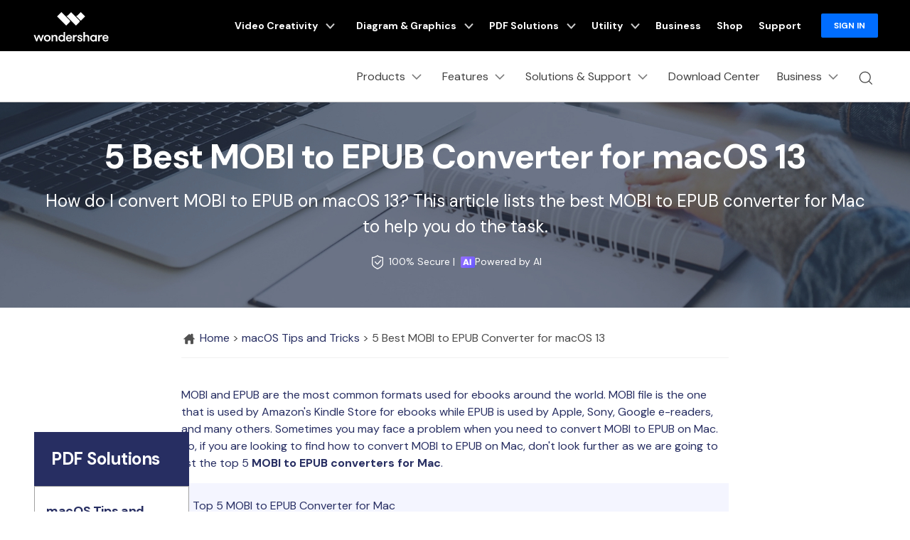

--- FILE ---
content_type: text/html; charset=UTF-8
request_url: https://pdf.wondershare.com/servers/public/index.php?c=Geoip&a=Isturkey
body_size: -114
content:
{"status":{"code":1001,"message":"paypal to pay"}}

--- FILE ---
content_type: text/html; charset=utf-8
request_url: https://www.google.com/recaptcha/api2/anchor?ar=1&k=6Ld8FKsUAAAAAMZrLI2yUPZI4NLZhU5XB-z19VDo&co=aHR0cHM6Ly9wZGYud29uZGVyc2hhcmUuY29tOjQ0Mw..&hl=en&v=PoyoqOPhxBO7pBk68S4YbpHZ&size=normal&anchor-ms=20000&execute-ms=30000&cb=dp2vvjj47cha
body_size: 49359
content:
<!DOCTYPE HTML><html dir="ltr" lang="en"><head><meta http-equiv="Content-Type" content="text/html; charset=UTF-8">
<meta http-equiv="X-UA-Compatible" content="IE=edge">
<title>reCAPTCHA</title>
<style type="text/css">
/* cyrillic-ext */
@font-face {
  font-family: 'Roboto';
  font-style: normal;
  font-weight: 400;
  font-stretch: 100%;
  src: url(//fonts.gstatic.com/s/roboto/v48/KFO7CnqEu92Fr1ME7kSn66aGLdTylUAMa3GUBHMdazTgWw.woff2) format('woff2');
  unicode-range: U+0460-052F, U+1C80-1C8A, U+20B4, U+2DE0-2DFF, U+A640-A69F, U+FE2E-FE2F;
}
/* cyrillic */
@font-face {
  font-family: 'Roboto';
  font-style: normal;
  font-weight: 400;
  font-stretch: 100%;
  src: url(//fonts.gstatic.com/s/roboto/v48/KFO7CnqEu92Fr1ME7kSn66aGLdTylUAMa3iUBHMdazTgWw.woff2) format('woff2');
  unicode-range: U+0301, U+0400-045F, U+0490-0491, U+04B0-04B1, U+2116;
}
/* greek-ext */
@font-face {
  font-family: 'Roboto';
  font-style: normal;
  font-weight: 400;
  font-stretch: 100%;
  src: url(//fonts.gstatic.com/s/roboto/v48/KFO7CnqEu92Fr1ME7kSn66aGLdTylUAMa3CUBHMdazTgWw.woff2) format('woff2');
  unicode-range: U+1F00-1FFF;
}
/* greek */
@font-face {
  font-family: 'Roboto';
  font-style: normal;
  font-weight: 400;
  font-stretch: 100%;
  src: url(//fonts.gstatic.com/s/roboto/v48/KFO7CnqEu92Fr1ME7kSn66aGLdTylUAMa3-UBHMdazTgWw.woff2) format('woff2');
  unicode-range: U+0370-0377, U+037A-037F, U+0384-038A, U+038C, U+038E-03A1, U+03A3-03FF;
}
/* math */
@font-face {
  font-family: 'Roboto';
  font-style: normal;
  font-weight: 400;
  font-stretch: 100%;
  src: url(//fonts.gstatic.com/s/roboto/v48/KFO7CnqEu92Fr1ME7kSn66aGLdTylUAMawCUBHMdazTgWw.woff2) format('woff2');
  unicode-range: U+0302-0303, U+0305, U+0307-0308, U+0310, U+0312, U+0315, U+031A, U+0326-0327, U+032C, U+032F-0330, U+0332-0333, U+0338, U+033A, U+0346, U+034D, U+0391-03A1, U+03A3-03A9, U+03B1-03C9, U+03D1, U+03D5-03D6, U+03F0-03F1, U+03F4-03F5, U+2016-2017, U+2034-2038, U+203C, U+2040, U+2043, U+2047, U+2050, U+2057, U+205F, U+2070-2071, U+2074-208E, U+2090-209C, U+20D0-20DC, U+20E1, U+20E5-20EF, U+2100-2112, U+2114-2115, U+2117-2121, U+2123-214F, U+2190, U+2192, U+2194-21AE, U+21B0-21E5, U+21F1-21F2, U+21F4-2211, U+2213-2214, U+2216-22FF, U+2308-230B, U+2310, U+2319, U+231C-2321, U+2336-237A, U+237C, U+2395, U+239B-23B7, U+23D0, U+23DC-23E1, U+2474-2475, U+25AF, U+25B3, U+25B7, U+25BD, U+25C1, U+25CA, U+25CC, U+25FB, U+266D-266F, U+27C0-27FF, U+2900-2AFF, U+2B0E-2B11, U+2B30-2B4C, U+2BFE, U+3030, U+FF5B, U+FF5D, U+1D400-1D7FF, U+1EE00-1EEFF;
}
/* symbols */
@font-face {
  font-family: 'Roboto';
  font-style: normal;
  font-weight: 400;
  font-stretch: 100%;
  src: url(//fonts.gstatic.com/s/roboto/v48/KFO7CnqEu92Fr1ME7kSn66aGLdTylUAMaxKUBHMdazTgWw.woff2) format('woff2');
  unicode-range: U+0001-000C, U+000E-001F, U+007F-009F, U+20DD-20E0, U+20E2-20E4, U+2150-218F, U+2190, U+2192, U+2194-2199, U+21AF, U+21E6-21F0, U+21F3, U+2218-2219, U+2299, U+22C4-22C6, U+2300-243F, U+2440-244A, U+2460-24FF, U+25A0-27BF, U+2800-28FF, U+2921-2922, U+2981, U+29BF, U+29EB, U+2B00-2BFF, U+4DC0-4DFF, U+FFF9-FFFB, U+10140-1018E, U+10190-1019C, U+101A0, U+101D0-101FD, U+102E0-102FB, U+10E60-10E7E, U+1D2C0-1D2D3, U+1D2E0-1D37F, U+1F000-1F0FF, U+1F100-1F1AD, U+1F1E6-1F1FF, U+1F30D-1F30F, U+1F315, U+1F31C, U+1F31E, U+1F320-1F32C, U+1F336, U+1F378, U+1F37D, U+1F382, U+1F393-1F39F, U+1F3A7-1F3A8, U+1F3AC-1F3AF, U+1F3C2, U+1F3C4-1F3C6, U+1F3CA-1F3CE, U+1F3D4-1F3E0, U+1F3ED, U+1F3F1-1F3F3, U+1F3F5-1F3F7, U+1F408, U+1F415, U+1F41F, U+1F426, U+1F43F, U+1F441-1F442, U+1F444, U+1F446-1F449, U+1F44C-1F44E, U+1F453, U+1F46A, U+1F47D, U+1F4A3, U+1F4B0, U+1F4B3, U+1F4B9, U+1F4BB, U+1F4BF, U+1F4C8-1F4CB, U+1F4D6, U+1F4DA, U+1F4DF, U+1F4E3-1F4E6, U+1F4EA-1F4ED, U+1F4F7, U+1F4F9-1F4FB, U+1F4FD-1F4FE, U+1F503, U+1F507-1F50B, U+1F50D, U+1F512-1F513, U+1F53E-1F54A, U+1F54F-1F5FA, U+1F610, U+1F650-1F67F, U+1F687, U+1F68D, U+1F691, U+1F694, U+1F698, U+1F6AD, U+1F6B2, U+1F6B9-1F6BA, U+1F6BC, U+1F6C6-1F6CF, U+1F6D3-1F6D7, U+1F6E0-1F6EA, U+1F6F0-1F6F3, U+1F6F7-1F6FC, U+1F700-1F7FF, U+1F800-1F80B, U+1F810-1F847, U+1F850-1F859, U+1F860-1F887, U+1F890-1F8AD, U+1F8B0-1F8BB, U+1F8C0-1F8C1, U+1F900-1F90B, U+1F93B, U+1F946, U+1F984, U+1F996, U+1F9E9, U+1FA00-1FA6F, U+1FA70-1FA7C, U+1FA80-1FA89, U+1FA8F-1FAC6, U+1FACE-1FADC, U+1FADF-1FAE9, U+1FAF0-1FAF8, U+1FB00-1FBFF;
}
/* vietnamese */
@font-face {
  font-family: 'Roboto';
  font-style: normal;
  font-weight: 400;
  font-stretch: 100%;
  src: url(//fonts.gstatic.com/s/roboto/v48/KFO7CnqEu92Fr1ME7kSn66aGLdTylUAMa3OUBHMdazTgWw.woff2) format('woff2');
  unicode-range: U+0102-0103, U+0110-0111, U+0128-0129, U+0168-0169, U+01A0-01A1, U+01AF-01B0, U+0300-0301, U+0303-0304, U+0308-0309, U+0323, U+0329, U+1EA0-1EF9, U+20AB;
}
/* latin-ext */
@font-face {
  font-family: 'Roboto';
  font-style: normal;
  font-weight: 400;
  font-stretch: 100%;
  src: url(//fonts.gstatic.com/s/roboto/v48/KFO7CnqEu92Fr1ME7kSn66aGLdTylUAMa3KUBHMdazTgWw.woff2) format('woff2');
  unicode-range: U+0100-02BA, U+02BD-02C5, U+02C7-02CC, U+02CE-02D7, U+02DD-02FF, U+0304, U+0308, U+0329, U+1D00-1DBF, U+1E00-1E9F, U+1EF2-1EFF, U+2020, U+20A0-20AB, U+20AD-20C0, U+2113, U+2C60-2C7F, U+A720-A7FF;
}
/* latin */
@font-face {
  font-family: 'Roboto';
  font-style: normal;
  font-weight: 400;
  font-stretch: 100%;
  src: url(//fonts.gstatic.com/s/roboto/v48/KFO7CnqEu92Fr1ME7kSn66aGLdTylUAMa3yUBHMdazQ.woff2) format('woff2');
  unicode-range: U+0000-00FF, U+0131, U+0152-0153, U+02BB-02BC, U+02C6, U+02DA, U+02DC, U+0304, U+0308, U+0329, U+2000-206F, U+20AC, U+2122, U+2191, U+2193, U+2212, U+2215, U+FEFF, U+FFFD;
}
/* cyrillic-ext */
@font-face {
  font-family: 'Roboto';
  font-style: normal;
  font-weight: 500;
  font-stretch: 100%;
  src: url(//fonts.gstatic.com/s/roboto/v48/KFO7CnqEu92Fr1ME7kSn66aGLdTylUAMa3GUBHMdazTgWw.woff2) format('woff2');
  unicode-range: U+0460-052F, U+1C80-1C8A, U+20B4, U+2DE0-2DFF, U+A640-A69F, U+FE2E-FE2F;
}
/* cyrillic */
@font-face {
  font-family: 'Roboto';
  font-style: normal;
  font-weight: 500;
  font-stretch: 100%;
  src: url(//fonts.gstatic.com/s/roboto/v48/KFO7CnqEu92Fr1ME7kSn66aGLdTylUAMa3iUBHMdazTgWw.woff2) format('woff2');
  unicode-range: U+0301, U+0400-045F, U+0490-0491, U+04B0-04B1, U+2116;
}
/* greek-ext */
@font-face {
  font-family: 'Roboto';
  font-style: normal;
  font-weight: 500;
  font-stretch: 100%;
  src: url(//fonts.gstatic.com/s/roboto/v48/KFO7CnqEu92Fr1ME7kSn66aGLdTylUAMa3CUBHMdazTgWw.woff2) format('woff2');
  unicode-range: U+1F00-1FFF;
}
/* greek */
@font-face {
  font-family: 'Roboto';
  font-style: normal;
  font-weight: 500;
  font-stretch: 100%;
  src: url(//fonts.gstatic.com/s/roboto/v48/KFO7CnqEu92Fr1ME7kSn66aGLdTylUAMa3-UBHMdazTgWw.woff2) format('woff2');
  unicode-range: U+0370-0377, U+037A-037F, U+0384-038A, U+038C, U+038E-03A1, U+03A3-03FF;
}
/* math */
@font-face {
  font-family: 'Roboto';
  font-style: normal;
  font-weight: 500;
  font-stretch: 100%;
  src: url(//fonts.gstatic.com/s/roboto/v48/KFO7CnqEu92Fr1ME7kSn66aGLdTylUAMawCUBHMdazTgWw.woff2) format('woff2');
  unicode-range: U+0302-0303, U+0305, U+0307-0308, U+0310, U+0312, U+0315, U+031A, U+0326-0327, U+032C, U+032F-0330, U+0332-0333, U+0338, U+033A, U+0346, U+034D, U+0391-03A1, U+03A3-03A9, U+03B1-03C9, U+03D1, U+03D5-03D6, U+03F0-03F1, U+03F4-03F5, U+2016-2017, U+2034-2038, U+203C, U+2040, U+2043, U+2047, U+2050, U+2057, U+205F, U+2070-2071, U+2074-208E, U+2090-209C, U+20D0-20DC, U+20E1, U+20E5-20EF, U+2100-2112, U+2114-2115, U+2117-2121, U+2123-214F, U+2190, U+2192, U+2194-21AE, U+21B0-21E5, U+21F1-21F2, U+21F4-2211, U+2213-2214, U+2216-22FF, U+2308-230B, U+2310, U+2319, U+231C-2321, U+2336-237A, U+237C, U+2395, U+239B-23B7, U+23D0, U+23DC-23E1, U+2474-2475, U+25AF, U+25B3, U+25B7, U+25BD, U+25C1, U+25CA, U+25CC, U+25FB, U+266D-266F, U+27C0-27FF, U+2900-2AFF, U+2B0E-2B11, U+2B30-2B4C, U+2BFE, U+3030, U+FF5B, U+FF5D, U+1D400-1D7FF, U+1EE00-1EEFF;
}
/* symbols */
@font-face {
  font-family: 'Roboto';
  font-style: normal;
  font-weight: 500;
  font-stretch: 100%;
  src: url(//fonts.gstatic.com/s/roboto/v48/KFO7CnqEu92Fr1ME7kSn66aGLdTylUAMaxKUBHMdazTgWw.woff2) format('woff2');
  unicode-range: U+0001-000C, U+000E-001F, U+007F-009F, U+20DD-20E0, U+20E2-20E4, U+2150-218F, U+2190, U+2192, U+2194-2199, U+21AF, U+21E6-21F0, U+21F3, U+2218-2219, U+2299, U+22C4-22C6, U+2300-243F, U+2440-244A, U+2460-24FF, U+25A0-27BF, U+2800-28FF, U+2921-2922, U+2981, U+29BF, U+29EB, U+2B00-2BFF, U+4DC0-4DFF, U+FFF9-FFFB, U+10140-1018E, U+10190-1019C, U+101A0, U+101D0-101FD, U+102E0-102FB, U+10E60-10E7E, U+1D2C0-1D2D3, U+1D2E0-1D37F, U+1F000-1F0FF, U+1F100-1F1AD, U+1F1E6-1F1FF, U+1F30D-1F30F, U+1F315, U+1F31C, U+1F31E, U+1F320-1F32C, U+1F336, U+1F378, U+1F37D, U+1F382, U+1F393-1F39F, U+1F3A7-1F3A8, U+1F3AC-1F3AF, U+1F3C2, U+1F3C4-1F3C6, U+1F3CA-1F3CE, U+1F3D4-1F3E0, U+1F3ED, U+1F3F1-1F3F3, U+1F3F5-1F3F7, U+1F408, U+1F415, U+1F41F, U+1F426, U+1F43F, U+1F441-1F442, U+1F444, U+1F446-1F449, U+1F44C-1F44E, U+1F453, U+1F46A, U+1F47D, U+1F4A3, U+1F4B0, U+1F4B3, U+1F4B9, U+1F4BB, U+1F4BF, U+1F4C8-1F4CB, U+1F4D6, U+1F4DA, U+1F4DF, U+1F4E3-1F4E6, U+1F4EA-1F4ED, U+1F4F7, U+1F4F9-1F4FB, U+1F4FD-1F4FE, U+1F503, U+1F507-1F50B, U+1F50D, U+1F512-1F513, U+1F53E-1F54A, U+1F54F-1F5FA, U+1F610, U+1F650-1F67F, U+1F687, U+1F68D, U+1F691, U+1F694, U+1F698, U+1F6AD, U+1F6B2, U+1F6B9-1F6BA, U+1F6BC, U+1F6C6-1F6CF, U+1F6D3-1F6D7, U+1F6E0-1F6EA, U+1F6F0-1F6F3, U+1F6F7-1F6FC, U+1F700-1F7FF, U+1F800-1F80B, U+1F810-1F847, U+1F850-1F859, U+1F860-1F887, U+1F890-1F8AD, U+1F8B0-1F8BB, U+1F8C0-1F8C1, U+1F900-1F90B, U+1F93B, U+1F946, U+1F984, U+1F996, U+1F9E9, U+1FA00-1FA6F, U+1FA70-1FA7C, U+1FA80-1FA89, U+1FA8F-1FAC6, U+1FACE-1FADC, U+1FADF-1FAE9, U+1FAF0-1FAF8, U+1FB00-1FBFF;
}
/* vietnamese */
@font-face {
  font-family: 'Roboto';
  font-style: normal;
  font-weight: 500;
  font-stretch: 100%;
  src: url(//fonts.gstatic.com/s/roboto/v48/KFO7CnqEu92Fr1ME7kSn66aGLdTylUAMa3OUBHMdazTgWw.woff2) format('woff2');
  unicode-range: U+0102-0103, U+0110-0111, U+0128-0129, U+0168-0169, U+01A0-01A1, U+01AF-01B0, U+0300-0301, U+0303-0304, U+0308-0309, U+0323, U+0329, U+1EA0-1EF9, U+20AB;
}
/* latin-ext */
@font-face {
  font-family: 'Roboto';
  font-style: normal;
  font-weight: 500;
  font-stretch: 100%;
  src: url(//fonts.gstatic.com/s/roboto/v48/KFO7CnqEu92Fr1ME7kSn66aGLdTylUAMa3KUBHMdazTgWw.woff2) format('woff2');
  unicode-range: U+0100-02BA, U+02BD-02C5, U+02C7-02CC, U+02CE-02D7, U+02DD-02FF, U+0304, U+0308, U+0329, U+1D00-1DBF, U+1E00-1E9F, U+1EF2-1EFF, U+2020, U+20A0-20AB, U+20AD-20C0, U+2113, U+2C60-2C7F, U+A720-A7FF;
}
/* latin */
@font-face {
  font-family: 'Roboto';
  font-style: normal;
  font-weight: 500;
  font-stretch: 100%;
  src: url(//fonts.gstatic.com/s/roboto/v48/KFO7CnqEu92Fr1ME7kSn66aGLdTylUAMa3yUBHMdazQ.woff2) format('woff2');
  unicode-range: U+0000-00FF, U+0131, U+0152-0153, U+02BB-02BC, U+02C6, U+02DA, U+02DC, U+0304, U+0308, U+0329, U+2000-206F, U+20AC, U+2122, U+2191, U+2193, U+2212, U+2215, U+FEFF, U+FFFD;
}
/* cyrillic-ext */
@font-face {
  font-family: 'Roboto';
  font-style: normal;
  font-weight: 900;
  font-stretch: 100%;
  src: url(//fonts.gstatic.com/s/roboto/v48/KFO7CnqEu92Fr1ME7kSn66aGLdTylUAMa3GUBHMdazTgWw.woff2) format('woff2');
  unicode-range: U+0460-052F, U+1C80-1C8A, U+20B4, U+2DE0-2DFF, U+A640-A69F, U+FE2E-FE2F;
}
/* cyrillic */
@font-face {
  font-family: 'Roboto';
  font-style: normal;
  font-weight: 900;
  font-stretch: 100%;
  src: url(//fonts.gstatic.com/s/roboto/v48/KFO7CnqEu92Fr1ME7kSn66aGLdTylUAMa3iUBHMdazTgWw.woff2) format('woff2');
  unicode-range: U+0301, U+0400-045F, U+0490-0491, U+04B0-04B1, U+2116;
}
/* greek-ext */
@font-face {
  font-family: 'Roboto';
  font-style: normal;
  font-weight: 900;
  font-stretch: 100%;
  src: url(//fonts.gstatic.com/s/roboto/v48/KFO7CnqEu92Fr1ME7kSn66aGLdTylUAMa3CUBHMdazTgWw.woff2) format('woff2');
  unicode-range: U+1F00-1FFF;
}
/* greek */
@font-face {
  font-family: 'Roboto';
  font-style: normal;
  font-weight: 900;
  font-stretch: 100%;
  src: url(//fonts.gstatic.com/s/roboto/v48/KFO7CnqEu92Fr1ME7kSn66aGLdTylUAMa3-UBHMdazTgWw.woff2) format('woff2');
  unicode-range: U+0370-0377, U+037A-037F, U+0384-038A, U+038C, U+038E-03A1, U+03A3-03FF;
}
/* math */
@font-face {
  font-family: 'Roboto';
  font-style: normal;
  font-weight: 900;
  font-stretch: 100%;
  src: url(//fonts.gstatic.com/s/roboto/v48/KFO7CnqEu92Fr1ME7kSn66aGLdTylUAMawCUBHMdazTgWw.woff2) format('woff2');
  unicode-range: U+0302-0303, U+0305, U+0307-0308, U+0310, U+0312, U+0315, U+031A, U+0326-0327, U+032C, U+032F-0330, U+0332-0333, U+0338, U+033A, U+0346, U+034D, U+0391-03A1, U+03A3-03A9, U+03B1-03C9, U+03D1, U+03D5-03D6, U+03F0-03F1, U+03F4-03F5, U+2016-2017, U+2034-2038, U+203C, U+2040, U+2043, U+2047, U+2050, U+2057, U+205F, U+2070-2071, U+2074-208E, U+2090-209C, U+20D0-20DC, U+20E1, U+20E5-20EF, U+2100-2112, U+2114-2115, U+2117-2121, U+2123-214F, U+2190, U+2192, U+2194-21AE, U+21B0-21E5, U+21F1-21F2, U+21F4-2211, U+2213-2214, U+2216-22FF, U+2308-230B, U+2310, U+2319, U+231C-2321, U+2336-237A, U+237C, U+2395, U+239B-23B7, U+23D0, U+23DC-23E1, U+2474-2475, U+25AF, U+25B3, U+25B7, U+25BD, U+25C1, U+25CA, U+25CC, U+25FB, U+266D-266F, U+27C0-27FF, U+2900-2AFF, U+2B0E-2B11, U+2B30-2B4C, U+2BFE, U+3030, U+FF5B, U+FF5D, U+1D400-1D7FF, U+1EE00-1EEFF;
}
/* symbols */
@font-face {
  font-family: 'Roboto';
  font-style: normal;
  font-weight: 900;
  font-stretch: 100%;
  src: url(//fonts.gstatic.com/s/roboto/v48/KFO7CnqEu92Fr1ME7kSn66aGLdTylUAMaxKUBHMdazTgWw.woff2) format('woff2');
  unicode-range: U+0001-000C, U+000E-001F, U+007F-009F, U+20DD-20E0, U+20E2-20E4, U+2150-218F, U+2190, U+2192, U+2194-2199, U+21AF, U+21E6-21F0, U+21F3, U+2218-2219, U+2299, U+22C4-22C6, U+2300-243F, U+2440-244A, U+2460-24FF, U+25A0-27BF, U+2800-28FF, U+2921-2922, U+2981, U+29BF, U+29EB, U+2B00-2BFF, U+4DC0-4DFF, U+FFF9-FFFB, U+10140-1018E, U+10190-1019C, U+101A0, U+101D0-101FD, U+102E0-102FB, U+10E60-10E7E, U+1D2C0-1D2D3, U+1D2E0-1D37F, U+1F000-1F0FF, U+1F100-1F1AD, U+1F1E6-1F1FF, U+1F30D-1F30F, U+1F315, U+1F31C, U+1F31E, U+1F320-1F32C, U+1F336, U+1F378, U+1F37D, U+1F382, U+1F393-1F39F, U+1F3A7-1F3A8, U+1F3AC-1F3AF, U+1F3C2, U+1F3C4-1F3C6, U+1F3CA-1F3CE, U+1F3D4-1F3E0, U+1F3ED, U+1F3F1-1F3F3, U+1F3F5-1F3F7, U+1F408, U+1F415, U+1F41F, U+1F426, U+1F43F, U+1F441-1F442, U+1F444, U+1F446-1F449, U+1F44C-1F44E, U+1F453, U+1F46A, U+1F47D, U+1F4A3, U+1F4B0, U+1F4B3, U+1F4B9, U+1F4BB, U+1F4BF, U+1F4C8-1F4CB, U+1F4D6, U+1F4DA, U+1F4DF, U+1F4E3-1F4E6, U+1F4EA-1F4ED, U+1F4F7, U+1F4F9-1F4FB, U+1F4FD-1F4FE, U+1F503, U+1F507-1F50B, U+1F50D, U+1F512-1F513, U+1F53E-1F54A, U+1F54F-1F5FA, U+1F610, U+1F650-1F67F, U+1F687, U+1F68D, U+1F691, U+1F694, U+1F698, U+1F6AD, U+1F6B2, U+1F6B9-1F6BA, U+1F6BC, U+1F6C6-1F6CF, U+1F6D3-1F6D7, U+1F6E0-1F6EA, U+1F6F0-1F6F3, U+1F6F7-1F6FC, U+1F700-1F7FF, U+1F800-1F80B, U+1F810-1F847, U+1F850-1F859, U+1F860-1F887, U+1F890-1F8AD, U+1F8B0-1F8BB, U+1F8C0-1F8C1, U+1F900-1F90B, U+1F93B, U+1F946, U+1F984, U+1F996, U+1F9E9, U+1FA00-1FA6F, U+1FA70-1FA7C, U+1FA80-1FA89, U+1FA8F-1FAC6, U+1FACE-1FADC, U+1FADF-1FAE9, U+1FAF0-1FAF8, U+1FB00-1FBFF;
}
/* vietnamese */
@font-face {
  font-family: 'Roboto';
  font-style: normal;
  font-weight: 900;
  font-stretch: 100%;
  src: url(//fonts.gstatic.com/s/roboto/v48/KFO7CnqEu92Fr1ME7kSn66aGLdTylUAMa3OUBHMdazTgWw.woff2) format('woff2');
  unicode-range: U+0102-0103, U+0110-0111, U+0128-0129, U+0168-0169, U+01A0-01A1, U+01AF-01B0, U+0300-0301, U+0303-0304, U+0308-0309, U+0323, U+0329, U+1EA0-1EF9, U+20AB;
}
/* latin-ext */
@font-face {
  font-family: 'Roboto';
  font-style: normal;
  font-weight: 900;
  font-stretch: 100%;
  src: url(//fonts.gstatic.com/s/roboto/v48/KFO7CnqEu92Fr1ME7kSn66aGLdTylUAMa3KUBHMdazTgWw.woff2) format('woff2');
  unicode-range: U+0100-02BA, U+02BD-02C5, U+02C7-02CC, U+02CE-02D7, U+02DD-02FF, U+0304, U+0308, U+0329, U+1D00-1DBF, U+1E00-1E9F, U+1EF2-1EFF, U+2020, U+20A0-20AB, U+20AD-20C0, U+2113, U+2C60-2C7F, U+A720-A7FF;
}
/* latin */
@font-face {
  font-family: 'Roboto';
  font-style: normal;
  font-weight: 900;
  font-stretch: 100%;
  src: url(//fonts.gstatic.com/s/roboto/v48/KFO7CnqEu92Fr1ME7kSn66aGLdTylUAMa3yUBHMdazQ.woff2) format('woff2');
  unicode-range: U+0000-00FF, U+0131, U+0152-0153, U+02BB-02BC, U+02C6, U+02DA, U+02DC, U+0304, U+0308, U+0329, U+2000-206F, U+20AC, U+2122, U+2191, U+2193, U+2212, U+2215, U+FEFF, U+FFFD;
}

</style>
<link rel="stylesheet" type="text/css" href="https://www.gstatic.com/recaptcha/releases/PoyoqOPhxBO7pBk68S4YbpHZ/styles__ltr.css">
<script nonce="e-7wDU9cb7-Byc09w6yG3w" type="text/javascript">window['__recaptcha_api'] = 'https://www.google.com/recaptcha/api2/';</script>
<script type="text/javascript" src="https://www.gstatic.com/recaptcha/releases/PoyoqOPhxBO7pBk68S4YbpHZ/recaptcha__en.js" nonce="e-7wDU9cb7-Byc09w6yG3w">
      
    </script></head>
<body><div id="rc-anchor-alert" class="rc-anchor-alert"></div>
<input type="hidden" id="recaptcha-token" value="[base64]">
<script type="text/javascript" nonce="e-7wDU9cb7-Byc09w6yG3w">
      recaptcha.anchor.Main.init("[\x22ainput\x22,[\x22bgdata\x22,\x22\x22,\[base64]/[base64]/[base64]/[base64]/[base64]/[base64]/KGcoTywyNTMsTy5PKSxVRyhPLEMpKTpnKE8sMjUzLEMpLE8pKSxsKSksTykpfSxieT1mdW5jdGlvbihDLE8sdSxsKXtmb3IobD0odT1SKEMpLDApO08+MDtPLS0pbD1sPDw4fFooQyk7ZyhDLHUsbCl9LFVHPWZ1bmN0aW9uKEMsTyl7Qy5pLmxlbmd0aD4xMDQ/[base64]/[base64]/[base64]/[base64]/[base64]/[base64]/[base64]\\u003d\x22,\[base64]\\u003d\\u003d\x22,\x22YsOUwogzQHzCnsOrwo/Cr3/DpsOMw6bCkcKCc05MayPCtSTClsKyDTjDhgXDoxbDuMOow45CwohPw43CjMK6wqjCkMK9ckTDtsKQw51oEhw5wrsmJMO1CMKhOMKIwqxAwq/Dl8Onw4ZNW8Kbwp3DqS0RwoXDk8OcV8KkwrQ7SsOVd8KcI8OOccOfw4/DnE7DpsKSDsKHVznCjh/DlmgBwpl2w7HDimzCqEnCscKPXcO7bwvDq8OEHcKKXMOrHxzCkMO+wrjDolddA8OhHsKtw4DDgDPDs8Ovwo3CgMK+VsK/w4TCi8OWw7HDvCgyAMKlTMO2HggreMO8TC/DuSLDhcK8VsKJSsKCwprCkMKvLwDCisKxwonChSFKw4LCmVA/dMOeXy5kwpPDrgXDssKWw6XCqsODw6g4JsOhwq3CvcKmH8OMwr82wo/DhsKKwo7CosK5DhUcwr5wfE3DoEDCvn3CnCDDunnDn8OATjQhw6bConrDiEIlVh3Cj8OoGcOJwr/CvsKHLsOJw73DlsOhw4hDeU0mREAIVQ8Bw5nDjcOUwrnDsnQieDQHwoDCqyR0XcOTbVpsdsOAOV09VjDCicOEwoYRPXrDuHbDlVrCqMOOVcOew4kLdMOjw4LDpm/CrRvCpS3DnMKSEksywp15wo7Cm3DDizU5w4tRJBEjZcKaJsOQw4jCt8OcR0XDnsKFfcODwpQES8KXw7Qnw7nDjRcPb8K5dj5AV8O8wrRlw43Cji/CgUwjEVDDj8KzwqcUwp3CimLCscK0wrRrw5pILArChjxgwrnCvsKZHsKnw4hxw4Z3asOnd04Qw5TCkz3Dh8OHw4oNVFwlRm/CpHbCvAYPwr3DjifClcOEZlnCmcKed17CkcKOKEpXw63DgsO/wrPDr8OxIE0LacK9w5hePn1iwrcADsKLe8KBw4hqdMKLFAEpZcO5JMKaw6bClMODw40NaMKOKCnCtMOlKxfChsKgwqvCpHfCvMOwF0ZHGsOLw6jDt3s2w5HCssOOZcOnw4JSK8KFVWHCnMKGwqXCqxnCsgQ/[base64]/[base64]/Ch8O+wr1pDyTClHc9wr7CmcKrwrohwqgrwqTDmTzDpGXCjcOea8O/wogvSzBNU8ObSMKpaAVHWkdrKcOAC8K/ZMOlw61uPhtcwqzCgcOee8OINMOzwpbCnsKTw6DCjnPDk3k9WMOSZsKNBsKiFsOHD8Kuw547wqEMwo7DtsO2TzhgVcKLw63CmlHDi1VPCcK0BSwwUVPDpUoxJm/Ciw3Do8OIw7LCp35uw5XCpHUgHmdOYsOEwrQow6Nxw4tnDnTCgFYZwqMeR1/Ctw/Dhj/DgcOJw6HCsAFEOsOiwqvDpMO3B1MLTmo+wr0KUcOIwrTCn3FXwqBAaw88w4BUw67CrRldVGZew7ZsWsOKKMK+w5/Du8KZw7FQw7LCmB/CpsKlwoo5F8KHwp5Cw5FoaXl/w4ckV8O8MC7Dv8O/[base64]/ClyNtDilywpJ0wpXCgGlfwo/DhMKHFTUHXMKrNUrDtRrDq8OdC8OzJULCt2fCnMKLA8K1wqF1w5nCk8OMBRPClMKvDj1fw7h/HSPCqGnChy3DvAHDrEx3w4B7w7MLw48+w44ow6HCtsO+UcKwC8K4w4PCgcK6wpI1ZcKXCx7ClcOfw5/[base64]/DrcOQw6jDuMK+w6vDv0zDkMKpKE3Cv8ORw5DDkMK4w7RvNHM/w4VGJ8KywrNtw4UhAcKgAgjDg8Kuw5bDrcOpwoXDvhpUw7gOB8K1w4vCsCPDg8OnM8Ofw6V7w68Kw69+wqhwa17Dtkgtw7oBRMO8w7tTDcKbWcODHRFLw7LDpyTCpX/CuRLDiWjCgUTDjH4Fdh7CrH7DgmwYbMOYwoopwohfwrsTwqBmw6RJUMOTOzrDv25xJcKOw4sQUTJywrJpOsKAw4RLw6fCkcOYwoltIcOrwo0sO8KCwr/DrsKsw7LCkhY2wpbCrC9hNsKHdsOyG8KKw6QfwoIfwpwienvCn8KLUGPDksO1DFthwpvCkTo7UBLCqsOqw6U7wowhMgpRd8KXwobDllvCncKfLMKeBcKTAcOUPyzCnMOUwqjDhyR5wrHDusKHwqvCujpZwqnDlsKqwr5ewpFtw6/[base64]/DsClFwoZVwplnw6bDnEJvwrvCuzwUwrZpwo1VbiPDk8KDwp5Cw5hoHzFBw4Jnw5jDhsKbGQBUJk7Di0LCo8KNwrvDlQUIw51ew7fCsirDkMK8w7nCtV1Sw7NQw4IHcsKEwo3DnCDDvlsWW2F8wp3CrD/DgA3Csg97woHCiTPCr2cTw7E9w4PDlx3CosKGbcKSw5HDscOxw6s0Oh52w79HZ8KrwqjChk7CvcOOw49Mwr7CjMKaw7TCoSpUwrTClQBHLcKKazx0w6DDkMO/w6jCiBV3YsOKHcO7w7twUcOFPVRFwpQjfcOZw79fw4AXw5DCm10zw5nCgcKow43CtcOudXIEJsKyNR/DrDDDnBscw6PCjsKQwqnDvA7Cl8KQDzjDrMKJwovCtcOYbibDjnnCtk9fwofDtcK8LMKvZ8Kdw41xwpzDmMKpwoMUw7vClcKtw5HCsx/CpmN6T8OzwoM3YlrDlcKMw5XCpcOrwqLCm3XCrsOfw5TCkhnDusK6w4HCucKmw6FePRlVCcKewqQAw4lnc8ONXjRrX8KTOjXDhMKuIsOSw5DCsi3CuER/R2RewpzDnjQjUFTCqMKFFSTDksOjw6Z3NSzCgTfDjsOjw6Yzw4rDkMO8bCnDhcO2w7ktb8KiwprDtMKfHgcmWlbDr3ZKwrxfPsOiA8OgwrkNwrUDw6XChMOMAcKrw51twrTCkMKbwr4Fw4vCiU/CpMOQM3NZwoPCiBAeBsK/V8OPwrnCjMOHw4HDuGTCuMOOAnsgw7/CowrCuGfCqVPDpcKrw4QzworCm8O5woNmZTdWA8OzV3lTwo3CslItax1MXcOqQsOowqDDvCoAwqbDtxNBw7fDmcOLwqV6wqTCrlrClnHCsMKMVMKHMMOdw5phwrppwonCjsO/[base64]/DkcKtw5xjMhxow5TCtH/CrsOTd8Kpw6XCsXh4wod6w44GwqTCt8KlwqFSdGDDrzPDoDHCvsKOScKEwo4Tw63DhsOSJB/CtFXCgG3Co1PCssO+RMOYdMKnKA/DrMKlw6nDncOZSsKIw4rDu8O4csOJEsKnB8OPw4tGUcOKN8OMw5XCucKdwpQxwoNFwowSw7MXw6/DlsKtw6DCl8KIZg0sIAt2M258woEuw5vDmMOVw63Cil/CpcOfVhcCw417KHJ4w45YahXDnSvDt3wqw40qwqgRwqNHw60hwozDqRFmScO7w6bDsQJnw7bCljDCg8OOTMK6wonCkcKYwqfDncKYw5zDsBnDiU5/[base64]/[base64]/CsMKzw6zDgU/[base64]/YcK9w6nCuMONwrDCoMKHw7jCtcOfHndQI1TCu8KrF2lrURIlaxpcw4/CjMK9HgTDqsOCM2fCg3hEwo4uw5DCq8K9w6J1BMOvwo4IYAPCi8O5w7hEZzXDsH5/w5rDj8Oqw43Dpj7DhFnDpMKVwpMGw4R/fj4dw5vCugXCjMKawqJQw6vCh8OwWsOGw6VWwr5twprDqVfDucODLGbDpsOQw5bDi8OmX8Kqw6p0wpVdXGQwbg5hMT7Duy1ewp0Cw7PDgMK/w6LDjsOTcMOdwpY6e8K5bcK4w4bDg20bJinCgnbDnF7DucKgw4rChMOHwpJhw5QrUBTDviDCplXCgj3DvcOdw5ddEMKzwqpkQsOSFMOlOcKCw6/[base64]/[base64]/[base64]/[base64]/Q8KsWGRww4FzecO6HRonw7pIw4/Cl0A6w7JPw4RCw6zDrx1QBjp6G8KJF8KGOcOgIEkNTcK6wp/Ct8Oxw7AGOcKCYcKrw6bDusOPOsO9w4jCjHQkEsOFUTEdAcO1wrRuPyzDp8KOwr9ebW9BwrNkaMODwpRsdMOtwrvDkEIvI38uw4gZwp8JSksTf8KDXMKiEk3DnMKRwoLDsBtZAcOYUHoFwr/[base64]/wqNDw4zDlwzDscOnVMOVw7sDcxJgw4owwro+bcKqw5o+Ohxrw43Cn1NPcsOvTQ3CpRdxw7QUcDPChcO7SsOPwr/Cs2QKw43DtMKcKinDkw9Dw6RCHcKBB8OZXwo0FcK1w5nDpMOqFSpeTEwUwqLCvHDClUHDgMOobWokJ8KUG8KowpFdH8Ocw6PCpQrDnQHCkQDDnUNQw4d1bFMsw4PCqsK1NA/DoMO3w4vCvG5owo4hw6PDnRPChcKuDsKDwoLDgcKAw5LCu2vDn8Olwp1oHUrDmcKyw4DDjgx6wo8UeCDDrB9AUsOCw43DiFB8w6VrJF/[base64]/CssOyOmYawp5dHB/CjVzClBNLT8OibWfDhGTCkcKywp3ClsK1f0oXwpLDtcO/wpoXw69uw5LDognDpcKqw7R6wpZQw6diw4V2LsKaShbDmsOGw7XCpsOBNMKFw5vDnGERQsODc23DkiVmXsKlIcOkw7pSBHJTw5cLwq/CucOfalHDmsKnMMOwIsOHw4nCgzFRRsK0wrcwMXPCtTLDuDDDr8Kdw5tVGz/[base64]/[base64]/w5kaR0Apw499w45WP8KMcsKIw5DDqRw2RMK9NmDCkzoOw653HXjCu8KhwpA6wonCtMKNDUNUwo1yVUZFwrkEY8OYwoFnKcOPwqHChB5uw4DDocKmw65kJVR6PcKXCmlPwp0zacKCw63ClcKww6Iswq7Dv0Fmwr96wrt5MDEoD8KvVW/DmATCpMOlw6MLw5FRw5t6RlRjRcK9HiTDtcK/S8OXelpLbmjDoGdXw6DDln93GMOUw5llwqdGwpk8wpddVEdjG8KlScOmw6NPwqV9w5HDksK9FsONwrhBL0ore8Kcwq9TVhcmRjUVwrHDgcO4P8K8YsOHOmPCgTzDpsOzA8OSalpVw7rCq8Ksf8O2wrILH8KlJ3DCmsOIw7LCm0fChGsHw5/Cs8KNw6g8TA5jM8OAe0rCpC7CmlcxwpnDj8K5w4rCplvDvxR+DiNlfsKIwo0PFsOqw7N/wrMKF8KKwp/DjsKtwo0ew6fCpC5OIC7CrcOuw6JeUMKvw6bDgcKew7PCgkg+wo1iXRokR1Ehw45vw4l2w5RZGMKkEcOnwrzCuUhYeMOLw67DvcOCElp6w7jCv27DjErDjj7CocOVXTFDf8O2asO3w4prw63Ch2rCoMOjw6vDlsO/w5AIYUhCbsOxdAjCv8OHIQEJw6FKwoXDi8ODw6HCk8KEwpfCpRomwrPCsMKSw49FwoXDuVtwwq3Cv8O2wpNawqpNFMOTEcKVw6TDiB8nHi5Ww43Dl8KVwp3Drw/[base64]/CncOXK2oNw4p1w7zDo8K/elDDpXrCsxgvw6TCssKmM8Kawr8Fw7NlwqnCvsOcTsONOWDCkMKWw77DhxnDvDLDt8K0wo5TKsODR3FFU8K4F8ObFMK/FUV9BMKQwpV3CXDCm8KXRcK+w5IFwoEdYXc5w6Mcwo3DmcKQXMKSwrg0wq/Dv8KrwqHDskEodsO3wrbDpUnDqcOWw4AnwrhywonDjMOzwq/CiD51wrN4w4RlwpnCgEPDkyFMfGAGDsOWwrJUcsOOw5nCj3jDo8KUw6MVZcOtSm/Cm8KeADAccANowo9iwoJJU0HCvsOwJVTCqcOdBEd7w49PMcKTw6/ClCXDml3CixLCsMKDwqXClcK4RsK4aD7DqmpuwphvesKhwr4Tw7wJFsKeMRLDrsKhU8KJw7vDosO+XUA7OcK/wrXCnzdDwonChWfCtsO8IMOyUAvDmDHCoCbCosOAHn3DtVUWw5NmCUwJPMOgw4s5GsO7w4bDo17Ck03CrsKgw6LCo2guw7/Dvl9iJ8Ocw6/DmDPCjH53w5LCjQIIwp/CnsOfUMOmKMO2w7HCs14jUhvDpn4AwodofhjCnTs4wpbCosK+SV41woJlwrRdwqsPw7wVIMOLf8OqwqNlwroHQm3DlUQgI8O7wo/CsCtKwp8/wqXDj8OyIMO4IcO8WB8RwqAUw5PCiMOCb8OEIntWDsO2MAPDu3XDm2nDh8KUTsOnwp4nNsOFwozCtBkzw6jCjcOyM8O9w4zClSTDh1J3wrs+w4Adwrdlwp8yw5RcbcKYZ8Ktw7vDjcOnAcOvFx/DhBUfQMOqwrPDlsOYw7BIV8OYDsObwpnDpcONVDNbwrXDj2bDnsOfOsONworCvRzDqzFpRcOCEiBiP8Ovw5dyw5AKwqfCiMOuCQh3wrLCqTTCosKTayBgw5nDqiPCh8O/wpPCqHnDmAkVNGPDvDcKIMK5wozCjTPDjcK5BjbClkBUG0cDUMKaWT7Cn8Ojw4hAwr4Kw55PGsO9wrPDhsOUwoTDiR/[base64]/[base64]/[base64]/[base64]/[base64]/cQkSPMKrwrxlKsOPw5Btw6nCjsKoHHpYwrDCtjpew6HDmUJtwrwIwp54N3PCqcOEw6vCqMKKWDDCpEDCucONOMO3wqJcYGjDg3/DhkoPHcOQw4VTG8KgGwnCslzDnV1twqxXMzHDksKrwq4awqnDkV/DslZtESF5K8OVdwEow45FGsO2w4hewp17EjsOw4ISw6rCmcObL8Oxw6/CuTfDrmU5SUfCqcOzMy1Xwo3CtRHCp8KnwqEiSRnDvcO0a0PCssOeOXYtXcKEcsK4w4BmXlHDocO/[base64]/worDvMO6acK8wqEZEsKow7E/[base64]/CksK1w5vCnDZ9w50uMkzCncKGP0Uuw6jCnMOEVntWEk3CqMOkw7Q1wrbDhMOiEiYQwpBmD8OrUsKHHVnDoTlMw5QHw53CusKcZsOBCjwsw7PDtTllw7/[base64]/DvBzDtAZgwrVuAhvDlcKeCHhgDBXDlsOGwoB4MsKlw4nCisO7w7PDlBErY2fCqsKOwpfDs2dwwqLDjsOqw4spwpzDvsKRwovCqcKuYSoqwrDCskXDoUwSwrbCn8OdwqotM8KVw6sIIMKawrUebcKnwqbCscOxK8O6CsOzw7nDmGvCu8K/w7sqZcOXFcK/Z8Ogw6zCosORN8O/bRfDq2Aiw6ECw7vDqsO9JsOMM8K+IcKQIiwdACHCqQDDn8KaGm9kw4IHw6LDoWFXNArClzt4Z8OLNMOjw5jDncOVwrXCiBbCinjDtmdxw7/[base64]/CrMKNUMOLw5DDt8K+F8K8w7pfdMOBP8K7I8KbBGkywrVLwrRswqh0wpfCnERTwq9DZW7CgnQfw5nDgcOsOToeWVNcdRzDiMOQwp3DvAx2w4l6P09qOlQkwrMvd3MrM2E7FwDCsB0ew5XCth/[base64]/CtsKxdAAqw6k3TsOaUcOFwqbDtsKLchliwoYHwqgoEMOlw70zOsKnw7NQcMOQwrJGesOtw5wlH8KOAsOYHcKFEsOdb8OcGi/[base64]/QifCjMOuwr7DicKuw4cOw5XChMOXwrHCrGk/[base64]/[base64]/[base64]/DkjdeIlxZE1/ClMK5w6sjwpHDpsOPw4x1w6zDhHEHwoUmTcKlW8OQasKvwrLCkcKMAiDDlhoLwrZswpQawoBDw7cZG8Kcw7XChBoEKMOBP37Di8K+IlHDjWVfJEjDlmnChl7DisKGw59AwrJzbRLCr2tLwpTCiMOEw4lTSsKMfCjDmDXDpMO/[base64]/ClQhobcOzejrDgsKkHMKsIsOQw6oWwpNuYsOLYMOlH8OkwpzDk8Kvw6vCqMOSCw/CncOGwqsow6rDn3duw6ZCw67DjEIlwrHCnzlhwobDssOOLCg0RcKnw4owJXPDnGvDksKbwpVhwo/CtHvDhMKRw6YlUistwqUjw4jChMKTXMKKwobDhMKCw7Y2w7rCrsOGwqs+csKnwrYpw6bCiSdWC1pFw5HDrFAfw5zCtcKoFsO5wphhMMO0acK9wokDwq/CpcOHwrzDlETDjQrDgjLDgTHChMOUTm3Dv8Ofw4BoZFPCmD7CgGjCkw7DjQ1Zwr/CuMK+LAAiwpcsw7fCkcOPwpkbEcKnXcKhw64Awp1efsKhw5nCvMOfw7JnSMOTbxTCmjHDrcK+dVnCnBVVJsKIwrEew5vDmcK6PiDDu38PJsOVDcKELlgew4Q0Q8OKF8OpFMOnwpsqw7ssXsOwwpclGj5cwrFZdsK7wphOw6xHw7DCi2U1JsOCwqVdw4orw4DDt8O/w5PCt8OcVcK1ZAsUw6trTMOowoLCklfCvcOrw4DDusKgMAzCmzzCmsKPGcODA2tEdGhMwo3Cm8O9w4JawpYgwq1iw6hAGk53OmEswrPChU8fIMOzwoXDu8KdcxrCtMKqV3R3wrllPMO/wqbDo8OGw7JZMWsgwo5QccOqUAvDmsKMwq00w5DDiMKwDsK0CMK8SMOSAsK9w6PDvcOmw77CmC3CusOrdsOIwqUCLX/DpDDChMO8w6TCkMKUw5zCimDCvMO+wr4xFsK+Y8KmCXkUw4Nlw5oeQXcyEMOeBTnDpjjDtsO2UinCuT/DijlaHcOpwqTCoMOZw5UQwrgRw5B2ZsOvTMOHWsKgwogIfcKcwoJNbwbCnMOjS8KUwrLCrsOZM8KJEhrCokNCwp5uUh/DniIkBMOfworDiVjDvxRULsOxUEbCkynCmcOwScOhwqnDlmAGH8OrZsKowqwVw4fCpHfDoCgqw6zDp8OYV8OlBcO3w5llw5hMLcOzMRMNw7URDwXDisKcw4VzFMObwpzDt19ECsOFwr/Do8OJw5jDnlEQeMKcEcKKwok0MQo7w5EYwpzDqMO5wrYcaCPCgyLDvcKHw5FuwolSwr/[base64]/Cv8KqX8Oow7fDo8K9EyPDnyPDlsOTw4TCq8KYNmVuBMKLQ8K6wp55wro+BB4jVTkvwrrCow7DpsK8fz7ClEzDgREiUiXDnzEHL8KMYMO9PEvCqxHDmMKOwr4/wpdWHBbCmsKWw5JZKGPCoQDDkFVlNsOXw73DmQptw5LCq8OpGnQZw4vDr8O7ZnXCiH8Uw41wRsKPNsK3w5TDmBnDk8O3wr3Cq8KTwpdeV8OqwrLCmBcWw4fDrcO/XnjChxsTRn/CilLDpsKfw61ADWXDk1TDs8KewrghwrPCj2XCln5ewrDCtD/DhsOHE1F7PTTDmWTDkcOGwrHChcKLQU7Ds1/CmcOuZ8Oaw6fCpUNHw5cXZcOUVQovQcOew5x9wrfDsUoBY8K1UDxuw6nDiMO6wovDlcKiwrrCmcKOw7B1GcKaw5EuwozCoMOVC2RVw5/DncK/[base64]/[base64]/Dm8KuwpjCoMO8DVrDgcKYwo/DlcOPYmgpw4cjPRtcIcOZA8ODQsK3wql9w5NeNh8lw4DDgVt3wo02w6vCqgscwpXCm8OIwoLCjD1hUjt5NgbCvcOXSCI3wp5gccOrw4FhfMKRMMKGw4TCpz3DkcOjw47ChyUmwq7DiQfCrMK7RMOsw7XCqwgjw6NeGMKCw6kUBw/CiRFaS8OqwrrDtsOOw7DCgABSwoQVJg3DgTHCtHbDusOceiMVw5nDi8Ocw4/DrcKHwp/Ci8O4KSrCjsK1woXDqiUDwpbCsV/DtMKxY8KRwqDDkcKhW2HCrGbCp8KCVsOrwoLCjUxDw5HCv8OQw6JzP8KpHnzCtMK6aUJ7w5nCtEZkQcOGwr11Z8K4w5pIwopTw6o5wqwrVsOww6LCusK9wp/DsMKDJG3DgGfDo0/CsDJXwrbDpCE8QMOXw6tCX8O5LiUZXydUCMKhwpPDlMKAwqfCrMKqeMOzLU8HbsKuVn08wpXDoMOuwp7CtcODw5xaw4NnMMKEwrbDtQnDkWE/[base64]/DjcOrw5vCs8Oww7/ClSzCh2cOAHlQw6/Cq8O5KCjDgMOuw5Z4wpnDgMO1wpHCjMOrw6/CtsOowqrCgMKyFcOQdcKEwpPCgSVMw7PCmi0RRMOQTC0ZCsO0w615wrhsw4/DlsOnMmh4wpxoSsOJwrNQw5TCoHHCn17CrXoiwqXCmk57w6VRO0fCn3jDl8ObOcOrbzAfecKyQ8ObL0rDtD/CusKTZDbCrsOBwoDCgS4KUsOOdsO3w7IDdcOQwrXChBQyw4zCtsOHJ3nDnTXCusKrw63Dqx/DlGV8TMOQEBzDiXDCmMO/w7ciecKoQxgAR8KBw7HCtxLDv8OYJMOGw6zDvsKFw5R6ATHCgR/DuXs0w7Fdwr/[base64]/[base64]/DksOVw6vCg8KPw4TCpmDCpknCk00xY1TCmzbDh1LCjMO/dMKmQEw8MFDCmsONNS7Dg8OIw4TDv8KnKD0zwrLDqw/DqsKiw7F8w5keCcKdFMOrcsK+ZDnCgVrCnsObZ3Bhw6YqwqNSworCuU59fRQqEcOTw4d7SBfDh8KAasKwNsK7w7B7wrDDkCHCpBrCuAPDhsOWOsKGXSl+QywZYMKbGMKjPcOHH0Inw6PCkH/Dj8OcVMKmwofCm8OKw6lRRsKnw57CpBzCkcKRw7zCgDFtwpl8w5DCocKxw5zCv0/[base64]/GhhpNMOZwrDDiMOQZsKKwrnDuR7DiSzCgC9pw7PCiTnDpT/DhcOUOnoGwrDDqTTDiyPCusKGFzM7VsKmw7dJAT7DvsKNw77CqMK6ccODwp4VfCEfVmjCiDvCg8OoP8KVaybClFFPVMKpwrF2wrlhwrzDo8OiwovDkMOBXsO8cwfCpMOhwpnCo3p8wr80cMKFw5N9fcODCH7Dt3DCvAwKCcK9Kk/DqMKpw6nCpynDo3nCvcKra3FBwqXCnjvCp0XCqzBUcsKEXsORAkHDvMK2wpXDqMKkOyLClWUoK8OwEcOHwqRlw7DCh8O6N8Ogw4/Cly3DpAfCj28UcMO6Viwjw4/CsCpzZcOEwpPCmnrDlgIcwqp1wrsNV07CqWvDmk7DoBDDvXfDpwTCgMOAwqQCw65vw7jCjVJFwrpRwpbCtXnCrsKsw5HDg8Opc8Ozwr5lEx9qwpHCksOWw4A/[base64]/Cr8OgwrFRw6AAMcOQwpJNw7DDjE/CucKiKsKawrzDgMOtMcKZwpfCvMO3f8OYcMK4w4XDnsOGwpsKw5cPwpzCpnMiw47CkATDt8KNwo1Xw47CncO9eXDCrsOFIQ7DiVnCjsKkNB3Co8ODw47DvnEWwq1Nw5QFb8OwCQhdJAdHw5VhwpPCqxx+QcKWTsKydcOxwrvDpMOWHFrCq8O3csKiJMK3wqQzwrhtw6/Ck8O3w5wKwpnDn8KRwrgmwrXDrUzCmAgAwoQWwoRXw7XCkQtUXsKmw6TDh8OsBnArXcOJw58pw53Ci1VlwqDDlMOEwqvCgsKbwr3CpcK2JsKEwqJFw4cewqNEwq/DujcMwpDCvArDrWzDoRZWSMODwq5HwpojA8OGw4jDlsKESnfCgCE1NSDCqcOAFsKbwr7DjQDCq1UQXcKDw7J/wrR2LDAlw7DDlsKUR8O8d8Kpw5JdwpnCukTDhMK5ey/DqQ3Dt8Obw7dHYDzDgUwfwq9Uw4FsFlrCs8Kyw7l+LHjClcK6TSjCg28WwrDDnS/CqFfDvx4mwrnDnC7DuUYgMDg3w4XCsBjDhcKgfy01bsOtJ0vDusOcw6rDsAbCvsKoX0wLw6xIwrpSXTXChjDDtcONwqoHw6rClznDsi1Vwp/Dkz5tFGQ+wqdrwrbCsMOvwq0Kw6hGJcOwSH4EDTBETlHCnsKyw7Y/wpU/w7jDusOfOMKcV8KoHWnCh2vDscKhQzs7H0R0w6ZIPUXDmsKQf8KNwqzDqXjCuMKpwrvDgcKgwrzDtRzCh8KKFHTDvsKEwoLDgMKNw7fCt8OpY1TCi2jDoMKXw5LCs8KJHMKaw5LDkhkxeRxFU8OWSxB3H8O1RMO/VRgowq/CrcKkMcKtBEEWwqTDsnUWwrsGDMKQwq7ChXdyw5A8HcKxw73CoMOCw5bCrsKKDMKbSgNECS/CosO2w6pLwrRsT0YIw6TDtSPDrcKww4rCt8OtwqXChMOowrYNW8KkXwHCqhXDq8OZwohTJ8KKC3fCgDLDr8OAw5/Dj8KjWT7CqsKTCQXCh3UveMOdwq7DhcKpw68ONWcOd0HCgsKRw6doZsOzRHbDrMK8M1nDsMOnwqI7F8KaQMK1OcKTfcKZwrphw5PCsQQzw7hyw4vDsgVfwr3CsX8WwqPDrX1wPsOQwqolw7jDk1jDgUIfwqHCkcOiw7PCnsKxw71aAXVBXEfDsExXSsKLWn3Dm8K/TCdpVsOKwqcCLzg/d8Oqw7nDshbCo8OuFMKAK8OTGMOhw75OYHppXStoRyY3wrnCsGQuDCtVw6J1wosrw6vDvQZ3VBJfL0DCucKPw4VYVmQBMsOVwrbDkT/DtsOnNkfDjQZyCRNAwqTCqCo3wog5Z0/CucO5wpvCjxPCgAXCkzQCw67DvcOHw5QnwqxZbVHCu8KEw7LDkcOnXMOHAcOowp5kw74NWRnDocKWwpXCig4UWnbCrcO+CcKpw7p3w7vCp1JnCcOaOsKSWV3DnX8aLTzCuVfDgMKgwr5ZVcOuasO4w645EcKGG8K+w7nCs3nDksOWw4QpSsOTZw8rKsOhw6/[base64]/Ct8KxIUgowpbCiMOyZsOJwpzDtQrDiHQmRcO7wpnDsMONI8Krw5sLwoYLN3jDtcKxEUM/[base64]/OjJpw73DosKVw7o5KMO9w4/Cnh3CnsKCw6sWw6rDgMKwwqzCtsKmwpXCg8KGw5FXwo/DqcKlSTslbcKcw6TCl8Kzw4pWIDduw7hdSmLDpHDDr8OWw5TCj8KcVsKgVwrDmnQNwpslw60CwpbCjTvDiMKhYCvDl3vDocK+w67DtyjDjGPCisOdwqZiED/CqykUwpVKw71Uw5NENsO9FR9Iw5HChcKLw4XCkSHCkQrCkE/Cj0bCnTJ+HcOuMlhACcKewqHDgw9kw63CgibDuMKMbMKVFELDm8KUwrLCpTnDo0A7w57CuzoOUWt3wqBaPMOUG8Kfw4rCo2HCj0TCk8KJEsKWDwNaRhxVw7nDicK5wrHCpUcZHgHDpBgkB8OxegR9SRjDih/[base64]/[base64]/wp3Cl8O6MXDDg29NwpY9w6hnOcKUeU4ME8K0Lj/Dixp4wpA8woHDoMO5X8KwFMOfw7haw5vCoMKlYcKCT8KqFcO6FlQ1w4TCkcKBKgbCj33DicKvYnMvXiUcCyHCg8O+OMOBw6lpEcK6w7BVGWPCuhrCrGrCmE/[base64]/[base64]/V0TDuCIrPsKMwrvDmhMQHEgjUCHCkGLDjjI3w7ISYFPCkjjDhVwGH8OuwqPDgnbDlsOQHGxQw4I6ZGFcwrvDncOOw5t+wq0Hw7gcwoLCrDdOKnrDlGMZQ8KrQsKVwpvDqD/CtRjCpScZccKpwrpsMT3ClsO5wpvChCvCjsOpw4jDkxhwAD/DgULDksKyw6JZw47Cti1SwrHDpHgWw4bDmhcyLMOHYMKLG8OFw49/[base64]/RsKTJsKiw4ZpwoPCpsKhw7FCcQtkw4/[base64]/CjcK5wqzDmsKQw68oYsO9RcOPw4PDj2LCu2PChQ3DrDLDiF/[base64]/CjsK5J8OjYVtwWcOvw4pmRsK+Z8Kpw5g6KRowTcO8OsK1wp59CsOVWsOtwrR8w4vDmEXDvsOgwo/Ch1zCq8K2PGjDvMOhIcKiF8Kkw5LDnR8vCMKZwonChsKHGcO/w7wpwoLCrEsHw5pAMsKlw5XCnMKvH8OVbD3ChkQScSR7TyDCnUDCicKxU3kcwrfCi0d/[base64]/DgTZUU2zClQVxN8KGa0vCjlnDryPCn8K8YsOmw6zCg8OTVsOZXmzCs8OlwqNTw78QV8ObwoTDlzjCtsK+XwxQwq4Awr3CjjzDsybCphEGwrxWZjTCosO+wqPDi8KRVMO5wpjCkwzDrRFqThXCuTkKaWF/wpjDgcOZK8K+w74Zw7bCmEnCucOcEl3CrsO0wojDmGQPw5MHwo/[base64]/[base64]/[base64]/CmVdtw77DlcKsw79NakoXOMKHHFXCt8OawoDDgmJlV8OoVWbDsi5aw5nCtsKxQyfDnVV1w5DCqirCujZ7DBLDlDUSRF0nb8OXw6PChWvCiMKJBU5bwpd3wqPDpGkIGsOaIC/Duig4wrPCkU9ea8OUw5rDmw5McjnCm8KdSzorRlrCpkpzw7pdwokkbUJdw6AlOsO7cMKjCnAcFQZew4LDpcKJTmnDoQYhSSvCpVp+HMK7E8KlwpNIZQE1w5Ytw7zDnifCuMK6w7NKVFrCn8KKUk7Dml0Xw5ttTzVrDSxMwq/[base64]/[base64]/[base64]/CgMOow5zCnmrDgsOtOMK+S8KwQjnDt8KZNcK/ZTESwq0dw7DChW3CjsOAw4xUw6EQX3Nnw7rDu8O2w6DCjcOWwp7DlMK1w5o4woNDJMKOUcOpw4rCscK6w6PCjsKLwohQw7nDjTBzYGwoe8Ozw7gvw77DrHzDpFnDtsOcwpXDoQ/CqsOdwpNrw4TDgkrDrTwXw5sNOMK9bcK5d0fCrsKOwoYcYcKlXhNgKMKAw4lfw7vCpAfDj8K9wq95d1AywpowYUcVw5FrUcKhfzLDvMOwb0bCusOJJsK9O0bCmF7CqsKmw53Cp8KuUBB1w4EGwp0xIlx+OMOxEsOOwo/[base64]/Cv8Odc8KPNWDDi8K3aMOEdsO5wqbDoMOraRt5XsKqw4bChyDDiCFXwp5sFsKCwrnDt8O3ATFdf8O1w6rCrXUSd8K/w4bCnlzDqsOUw6l+dCR4woHDkDXCnMKcw6IAwqDDucKhwovDoGJDWUrCrMKLJMKmw4HCt8KHwocSw4vCp8KSam3DgsKPaR7Cv8K9aS7DqyHCqcOcOxTCiz/Ch8Ksw4NgGcOLUMKZM8KGLxzCuMO6S8OkPMONYMKgwpXDqcKQRxlTw4/CicOIK2nCqMKCNcKcPMOow7I/w5h4bcKPwpDDsMOqPsKoLhPCohrCvsODwqYZw55Dw5Zywp/CrHXDmVDCrmHCgyHDhMOOdcOXwrjCq8OzwqXDicOfw6zCj0MkL8OgQHDDqV8ow5jCtEBUw7plYk3CuBTDgXPCrcOZYcOKBMKZWMOqdkcBLmtowpFtD8OAw67DoHpzw44ew7fCh8OPYMK6w7Bvw53DpSXChjYVIxDDr2jDtjszw7A5w5tSYDjCmcOew7w\\u003d\x22],null,[\x22conf\x22,null,\x226Ld8FKsUAAAAAMZrLI2yUPZI4NLZhU5XB-z19VDo\x22,0,null,null,null,0,[21,125,63,73,95,87,41,43,42,83,102,105,109,121],[1017145,768],0,null,null,null,null,0,null,0,1,700,1,null,0,\[base64]/76lBhnEnQkZnOKMAhnM8xEZ\x22,0,0,null,null,1,null,0,1,null,null,null,0],\x22https://pdf.wondershare.com:443\x22,null,[1,1,1],null,null,null,0,3600,[\x22https://www.google.com/intl/en/policies/privacy/\x22,\x22https://www.google.com/intl/en/policies/terms/\x22],\x22Tgh8EaHwGY8ZojM1ERVjUgy5b2AHm3g+1ZVqDqxL/uI\\u003d\x22,0,0,null,1,1769410688306,0,0,[42,66,116,227,138],null,[121,168,93,214],\x22RC-LU50rZX2iSQi5A\x22,null,null,null,null,null,\x220dAFcWeA65dUx2JylyMrWkh_7vkS7d_laA5lVhhP-fWGRoQWJNzWKOTOJDOX1Mbn3ZnXpepD38ynEFumvZaY6ll6V-F1reBs2auw\x22,1769493488369]");
    </script></body></html>